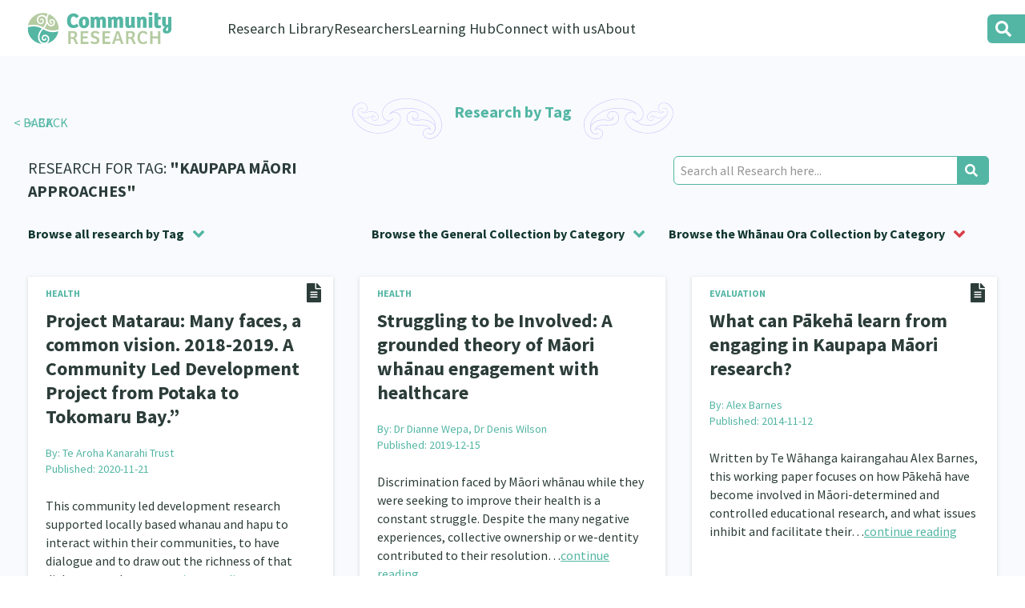

--- FILE ---
content_type: text/html; charset=UTF-8
request_url: https://communityresearch.org.nz/research-directory/tag/kaupapa-maori-approaches/?c=community
body_size: 13164
content:
<!DOCTYPE html PUBLIC "-//W3C//DTD XHTML 1.0 Transitional//EN" "http://www.w3.org/TR/xhtml1/DTD/xhtml1-transitional.dtd">
<head profile="http://gmpg.org/xfn/11">
<meta http-equiv="Content-Type" content="text/html; charset=UTF-8" />
<meta name="viewport" content="width=device-width">
<title>Kaupapa Māori approaches Archives &#8212; Community Research</title>
<link rel="icon" type="image/x-icon" href="https://communityresearch.org.nz/wp-content/themes/communityresearch2021/images/favicon.svg" />
<meta name='robots' content='index, follow, max-image-preview:large, max-snippet:-1, max-video-preview:-1' />

	<!-- This site is optimized with the Yoast SEO plugin v26.8 - https://yoast.com/product/yoast-seo-wordpress/ -->
	<link rel="canonical" href="https://communityresearch.org.nz/research-directory/tag/kaupapa-maori-approaches/" />
	<meta property="og:locale" content="en_US" />
	<meta property="og:type" content="article" />
	<meta property="og:title" content="Kaupapa Māori approaches Archives &#8212; Community Research" />
	<meta property="og:url" content="https://communityresearch.org.nz/research-directory/tag/kaupapa-maori-approaches/" />
	<meta property="og:site_name" content="Community Research" />
	<meta property="og:image" content="https://communityresearch.org.nz/wp-content/uploads/2021/07/bg-home-tane.jpeg" />
	<meta property="og:image:width" content="1437" />
	<meta property="og:image:height" content="757" />
	<meta property="og:image:type" content="image/jpeg" />
	<meta name="twitter:card" content="summary_large_image" />
	<script type="application/ld+json" class="yoast-schema-graph">{"@context":"https://schema.org","@graph":[{"@type":"CollectionPage","@id":"https://communityresearch.org.nz/research-directory/tag/kaupapa-maori-approaches/","url":"https://communityresearch.org.nz/research-directory/tag/kaupapa-maori-approaches/","name":"Kaupapa Māori approaches Archives &#8212; Community Research","isPartOf":{"@id":"https://communityresearch.org.nz/#website"},"breadcrumb":{"@id":"https://communityresearch.org.nz/research-directory/tag/kaupapa-maori-approaches/#breadcrumb"},"inLanguage":"en-US"},{"@type":"BreadcrumbList","@id":"https://communityresearch.org.nz/research-directory/tag/kaupapa-maori-approaches/#breadcrumb","itemListElement":[{"@type":"ListItem","position":1,"name":"Home","item":"https://communityresearch.org.nz/"},{"@type":"ListItem","position":2,"name":"Kaupapa Māori approaches"}]},{"@type":"WebSite","@id":"https://communityresearch.org.nz/#website","url":"https://communityresearch.org.nz/","name":"Community Research","description":"Community Led Research","publisher":{"@id":"https://communityresearch.org.nz/#organization"},"alternateName":"Community Research Centre","potentialAction":[{"@type":"SearchAction","target":{"@type":"EntryPoint","urlTemplate":"https://communityresearch.org.nz/?s={search_term_string}"},"query-input":{"@type":"PropertyValueSpecification","valueRequired":true,"valueName":"search_term_string"}}],"inLanguage":"en-US"},{"@type":"Organization","@id":"https://communityresearch.org.nz/#organization","name":"Community ResearchNZ","url":"https://communityresearch.org.nz/","logo":{"@type":"ImageObject","inLanguage":"en-US","@id":"https://communityresearch.org.nz/#/schema/logo/image/","url":"https://communityresearch.org.nz/wp-content/uploads/2021/07/logo-community-research.png","contentUrl":"https://communityresearch.org.nz/wp-content/uploads/2021/07/logo-community-research.png","width":800,"height":350,"caption":"Community ResearchNZ"},"image":{"@id":"https://communityresearch.org.nz/#/schema/logo/image/"},"sameAs":["https://www.facebook.com/CommunityResearchNZ","https://www.linkedin.com/company/communityresearch/","https://www.youtube.com/channel/UCGoU9xhFEVIXHhGMuWqPawQ"]}]}</script>
	<!-- / Yoast SEO plugin. -->


<link rel='dns-prefetch' href='//www.googletagmanager.com' />
<link href='https://fonts.gstatic.com' crossorigin rel='preconnect' />
<style id='wp-img-auto-sizes-contain-inline-css' type='text/css'>
img:is([sizes=auto i],[sizes^="auto," i]){contain-intrinsic-size:3000px 1500px}
/*# sourceURL=wp-img-auto-sizes-contain-inline-css */
</style>
<link rel='stylesheet' id='wp-block-library-css' href='https://communityresearch.org.nz/wp-includes/css/dist/block-library/style.min.css?ver=6.9' type='text/css' media='all' />
<style id='wp-block-library-theme-inline-css' type='text/css'>
.wp-block-audio :where(figcaption){color:#555;font-size:13px;text-align:center}.is-dark-theme .wp-block-audio :where(figcaption){color:#ffffffa6}.wp-block-audio{margin:0 0 1em}.wp-block-code{border:1px solid #ccc;border-radius:4px;font-family:Menlo,Consolas,monaco,monospace;padding:.8em 1em}.wp-block-embed :where(figcaption){color:#555;font-size:13px;text-align:center}.is-dark-theme .wp-block-embed :where(figcaption){color:#ffffffa6}.wp-block-embed{margin:0 0 1em}.blocks-gallery-caption{color:#555;font-size:13px;text-align:center}.is-dark-theme .blocks-gallery-caption{color:#ffffffa6}:root :where(.wp-block-image figcaption){color:#555;font-size:13px;text-align:center}.is-dark-theme :root :where(.wp-block-image figcaption){color:#ffffffa6}.wp-block-image{margin:0 0 1em}.wp-block-pullquote{border-bottom:4px solid;border-top:4px solid;color:currentColor;margin-bottom:1.75em}.wp-block-pullquote :where(cite),.wp-block-pullquote :where(footer),.wp-block-pullquote__citation{color:currentColor;font-size:.8125em;font-style:normal;text-transform:uppercase}.wp-block-quote{border-left:.25em solid;margin:0 0 1.75em;padding-left:1em}.wp-block-quote cite,.wp-block-quote footer{color:currentColor;font-size:.8125em;font-style:normal;position:relative}.wp-block-quote:where(.has-text-align-right){border-left:none;border-right:.25em solid;padding-left:0;padding-right:1em}.wp-block-quote:where(.has-text-align-center){border:none;padding-left:0}.wp-block-quote.is-large,.wp-block-quote.is-style-large,.wp-block-quote:where(.is-style-plain){border:none}.wp-block-search .wp-block-search__label{font-weight:700}.wp-block-search__button{border:1px solid #ccc;padding:.375em .625em}:where(.wp-block-group.has-background){padding:1.25em 2.375em}.wp-block-separator.has-css-opacity{opacity:.4}.wp-block-separator{border:none;border-bottom:2px solid;margin-left:auto;margin-right:auto}.wp-block-separator.has-alpha-channel-opacity{opacity:1}.wp-block-separator:not(.is-style-wide):not(.is-style-dots){width:100px}.wp-block-separator.has-background:not(.is-style-dots){border-bottom:none;height:1px}.wp-block-separator.has-background:not(.is-style-wide):not(.is-style-dots){height:2px}.wp-block-table{margin:0 0 1em}.wp-block-table td,.wp-block-table th{word-break:normal}.wp-block-table :where(figcaption){color:#555;font-size:13px;text-align:center}.is-dark-theme .wp-block-table :where(figcaption){color:#ffffffa6}.wp-block-video :where(figcaption){color:#555;font-size:13px;text-align:center}.is-dark-theme .wp-block-video :where(figcaption){color:#ffffffa6}.wp-block-video{margin:0 0 1em}:root :where(.wp-block-template-part.has-background){margin-bottom:0;margin-top:0;padding:1.25em 2.375em}
/*# sourceURL=/wp-includes/css/dist/block-library/theme.min.css */
</style>
<style id='classic-theme-styles-inline-css' type='text/css'>
/*! This file is auto-generated */
.wp-block-button__link{color:#fff;background-color:#32373c;border-radius:9999px;box-shadow:none;text-decoration:none;padding:calc(.667em + 2px) calc(1.333em + 2px);font-size:1.125em}.wp-block-file__button{background:#32373c;color:#fff;text-decoration:none}
/*# sourceURL=/wp-includes/css/classic-themes.min.css */
</style>
<style id='global-styles-inline-css' type='text/css'>
:root{--wp--preset--aspect-ratio--square: 1;--wp--preset--aspect-ratio--4-3: 4/3;--wp--preset--aspect-ratio--3-4: 3/4;--wp--preset--aspect-ratio--3-2: 3/2;--wp--preset--aspect-ratio--2-3: 2/3;--wp--preset--aspect-ratio--16-9: 16/9;--wp--preset--aspect-ratio--9-16: 9/16;--wp--preset--color--black: #000000;--wp--preset--color--cyan-bluish-gray: #abb8c3;--wp--preset--color--white: #ffffff;--wp--preset--color--pale-pink: #f78da7;--wp--preset--color--vivid-red: #cf2e2e;--wp--preset--color--luminous-vivid-orange: #ff6900;--wp--preset--color--luminous-vivid-amber: #fcb900;--wp--preset--color--light-green-cyan: #7bdcb5;--wp--preset--color--vivid-green-cyan: #00d084;--wp--preset--color--pale-cyan-blue: #8ed1fc;--wp--preset--color--vivid-cyan-blue: #0693e3;--wp--preset--color--vivid-purple: #9b51e0;--wp--preset--gradient--vivid-cyan-blue-to-vivid-purple: linear-gradient(135deg,rgb(6,147,227) 0%,rgb(155,81,224) 100%);--wp--preset--gradient--light-green-cyan-to-vivid-green-cyan: linear-gradient(135deg,rgb(122,220,180) 0%,rgb(0,208,130) 100%);--wp--preset--gradient--luminous-vivid-amber-to-luminous-vivid-orange: linear-gradient(135deg,rgb(252,185,0) 0%,rgb(255,105,0) 100%);--wp--preset--gradient--luminous-vivid-orange-to-vivid-red: linear-gradient(135deg,rgb(255,105,0) 0%,rgb(207,46,46) 100%);--wp--preset--gradient--very-light-gray-to-cyan-bluish-gray: linear-gradient(135deg,rgb(238,238,238) 0%,rgb(169,184,195) 100%);--wp--preset--gradient--cool-to-warm-spectrum: linear-gradient(135deg,rgb(74,234,220) 0%,rgb(151,120,209) 20%,rgb(207,42,186) 40%,rgb(238,44,130) 60%,rgb(251,105,98) 80%,rgb(254,248,76) 100%);--wp--preset--gradient--blush-light-purple: linear-gradient(135deg,rgb(255,206,236) 0%,rgb(152,150,240) 100%);--wp--preset--gradient--blush-bordeaux: linear-gradient(135deg,rgb(254,205,165) 0%,rgb(254,45,45) 50%,rgb(107,0,62) 100%);--wp--preset--gradient--luminous-dusk: linear-gradient(135deg,rgb(255,203,112) 0%,rgb(199,81,192) 50%,rgb(65,88,208) 100%);--wp--preset--gradient--pale-ocean: linear-gradient(135deg,rgb(255,245,203) 0%,rgb(182,227,212) 50%,rgb(51,167,181) 100%);--wp--preset--gradient--electric-grass: linear-gradient(135deg,rgb(202,248,128) 0%,rgb(113,206,126) 100%);--wp--preset--gradient--midnight: linear-gradient(135deg,rgb(2,3,129) 0%,rgb(40,116,252) 100%);--wp--preset--font-size--small: 13px;--wp--preset--font-size--medium: 20px;--wp--preset--font-size--large: 36px;--wp--preset--font-size--x-large: 42px;--wp--preset--spacing--20: 0.44rem;--wp--preset--spacing--30: 0.67rem;--wp--preset--spacing--40: 1rem;--wp--preset--spacing--50: 1.5rem;--wp--preset--spacing--60: 2.25rem;--wp--preset--spacing--70: 3.38rem;--wp--preset--spacing--80: 5.06rem;--wp--preset--shadow--natural: 6px 6px 9px rgba(0, 0, 0, 0.2);--wp--preset--shadow--deep: 12px 12px 50px rgba(0, 0, 0, 0.4);--wp--preset--shadow--sharp: 6px 6px 0px rgba(0, 0, 0, 0.2);--wp--preset--shadow--outlined: 6px 6px 0px -3px rgb(255, 255, 255), 6px 6px rgb(0, 0, 0);--wp--preset--shadow--crisp: 6px 6px 0px rgb(0, 0, 0);}:where(.is-layout-flex){gap: 0.5em;}:where(.is-layout-grid){gap: 0.5em;}body .is-layout-flex{display: flex;}.is-layout-flex{flex-wrap: wrap;align-items: center;}.is-layout-flex > :is(*, div){margin: 0;}body .is-layout-grid{display: grid;}.is-layout-grid > :is(*, div){margin: 0;}:where(.wp-block-columns.is-layout-flex){gap: 2em;}:where(.wp-block-columns.is-layout-grid){gap: 2em;}:where(.wp-block-post-template.is-layout-flex){gap: 1.25em;}:where(.wp-block-post-template.is-layout-grid){gap: 1.25em;}.has-black-color{color: var(--wp--preset--color--black) !important;}.has-cyan-bluish-gray-color{color: var(--wp--preset--color--cyan-bluish-gray) !important;}.has-white-color{color: var(--wp--preset--color--white) !important;}.has-pale-pink-color{color: var(--wp--preset--color--pale-pink) !important;}.has-vivid-red-color{color: var(--wp--preset--color--vivid-red) !important;}.has-luminous-vivid-orange-color{color: var(--wp--preset--color--luminous-vivid-orange) !important;}.has-luminous-vivid-amber-color{color: var(--wp--preset--color--luminous-vivid-amber) !important;}.has-light-green-cyan-color{color: var(--wp--preset--color--light-green-cyan) !important;}.has-vivid-green-cyan-color{color: var(--wp--preset--color--vivid-green-cyan) !important;}.has-pale-cyan-blue-color{color: var(--wp--preset--color--pale-cyan-blue) !important;}.has-vivid-cyan-blue-color{color: var(--wp--preset--color--vivid-cyan-blue) !important;}.has-vivid-purple-color{color: var(--wp--preset--color--vivid-purple) !important;}.has-black-background-color{background-color: var(--wp--preset--color--black) !important;}.has-cyan-bluish-gray-background-color{background-color: var(--wp--preset--color--cyan-bluish-gray) !important;}.has-white-background-color{background-color: var(--wp--preset--color--white) !important;}.has-pale-pink-background-color{background-color: var(--wp--preset--color--pale-pink) !important;}.has-vivid-red-background-color{background-color: var(--wp--preset--color--vivid-red) !important;}.has-luminous-vivid-orange-background-color{background-color: var(--wp--preset--color--luminous-vivid-orange) !important;}.has-luminous-vivid-amber-background-color{background-color: var(--wp--preset--color--luminous-vivid-amber) !important;}.has-light-green-cyan-background-color{background-color: var(--wp--preset--color--light-green-cyan) !important;}.has-vivid-green-cyan-background-color{background-color: var(--wp--preset--color--vivid-green-cyan) !important;}.has-pale-cyan-blue-background-color{background-color: var(--wp--preset--color--pale-cyan-blue) !important;}.has-vivid-cyan-blue-background-color{background-color: var(--wp--preset--color--vivid-cyan-blue) !important;}.has-vivid-purple-background-color{background-color: var(--wp--preset--color--vivid-purple) !important;}.has-black-border-color{border-color: var(--wp--preset--color--black) !important;}.has-cyan-bluish-gray-border-color{border-color: var(--wp--preset--color--cyan-bluish-gray) !important;}.has-white-border-color{border-color: var(--wp--preset--color--white) !important;}.has-pale-pink-border-color{border-color: var(--wp--preset--color--pale-pink) !important;}.has-vivid-red-border-color{border-color: var(--wp--preset--color--vivid-red) !important;}.has-luminous-vivid-orange-border-color{border-color: var(--wp--preset--color--luminous-vivid-orange) !important;}.has-luminous-vivid-amber-border-color{border-color: var(--wp--preset--color--luminous-vivid-amber) !important;}.has-light-green-cyan-border-color{border-color: var(--wp--preset--color--light-green-cyan) !important;}.has-vivid-green-cyan-border-color{border-color: var(--wp--preset--color--vivid-green-cyan) !important;}.has-pale-cyan-blue-border-color{border-color: var(--wp--preset--color--pale-cyan-blue) !important;}.has-vivid-cyan-blue-border-color{border-color: var(--wp--preset--color--vivid-cyan-blue) !important;}.has-vivid-purple-border-color{border-color: var(--wp--preset--color--vivid-purple) !important;}.has-vivid-cyan-blue-to-vivid-purple-gradient-background{background: var(--wp--preset--gradient--vivid-cyan-blue-to-vivid-purple) !important;}.has-light-green-cyan-to-vivid-green-cyan-gradient-background{background: var(--wp--preset--gradient--light-green-cyan-to-vivid-green-cyan) !important;}.has-luminous-vivid-amber-to-luminous-vivid-orange-gradient-background{background: var(--wp--preset--gradient--luminous-vivid-amber-to-luminous-vivid-orange) !important;}.has-luminous-vivid-orange-to-vivid-red-gradient-background{background: var(--wp--preset--gradient--luminous-vivid-orange-to-vivid-red) !important;}.has-very-light-gray-to-cyan-bluish-gray-gradient-background{background: var(--wp--preset--gradient--very-light-gray-to-cyan-bluish-gray) !important;}.has-cool-to-warm-spectrum-gradient-background{background: var(--wp--preset--gradient--cool-to-warm-spectrum) !important;}.has-blush-light-purple-gradient-background{background: var(--wp--preset--gradient--blush-light-purple) !important;}.has-blush-bordeaux-gradient-background{background: var(--wp--preset--gradient--blush-bordeaux) !important;}.has-luminous-dusk-gradient-background{background: var(--wp--preset--gradient--luminous-dusk) !important;}.has-pale-ocean-gradient-background{background: var(--wp--preset--gradient--pale-ocean) !important;}.has-electric-grass-gradient-background{background: var(--wp--preset--gradient--electric-grass) !important;}.has-midnight-gradient-background{background: var(--wp--preset--gradient--midnight) !important;}.has-small-font-size{font-size: var(--wp--preset--font-size--small) !important;}.has-medium-font-size{font-size: var(--wp--preset--font-size--medium) !important;}.has-large-font-size{font-size: var(--wp--preset--font-size--large) !important;}.has-x-large-font-size{font-size: var(--wp--preset--font-size--x-large) !important;}
:where(.wp-block-post-template.is-layout-flex){gap: 1.25em;}:where(.wp-block-post-template.is-layout-grid){gap: 1.25em;}
:where(.wp-block-term-template.is-layout-flex){gap: 1.25em;}:where(.wp-block-term-template.is-layout-grid){gap: 1.25em;}
:where(.wp-block-columns.is-layout-flex){gap: 2em;}:where(.wp-block-columns.is-layout-grid){gap: 2em;}
:root :where(.wp-block-pullquote){font-size: 1.5em;line-height: 1.6;}
/*# sourceURL=global-styles-inline-css */
</style>
<link rel='stylesheet' id='style.css-css' href='https://communityresearch.org.nz/wp-content/themes/communityresearch2021/style.css?ver=1769840359' type='text/css' media='all' />
<link rel='stylesheet' id='style-mq.css-css' href='https://communityresearch.org.nz/wp-content/themes/communityresearch2021/style-mq.css?ver=1769840359' type='text/css' media='all' />
<link rel='stylesheet' id='font-awesome-css' href='https://communityresearch.org.nz/wp-content/plugins/elementor/assets/lib/font-awesome/css/font-awesome.min.css?ver=4.7.0' type='text/css' media='all' />
<link rel='stylesheet' id='popupaoc-public-style-css' href='https://communityresearch.org.nz/wp-content/plugins/popup-anything-on-click/assets/css/popupaoc-public.css?ver=2.9.1' type='text/css' media='all' />
<script type="text/javascript" src="https://communityresearch.org.nz/wp-includes/js/jquery/jquery.min.js?ver=3.7.1" id="jquery-core-js"></script>
<script type="text/javascript" src="https://communityresearch.org.nz/wp-includes/js/jquery/jquery-migrate.min.js?ver=3.4.1" id="jquery-migrate-js"></script>

<!-- Google tag (gtag.js) snippet added by Site Kit -->
<!-- Google Analytics snippet added by Site Kit -->
<script type="text/javascript" src="https://www.googletagmanager.com/gtag/js?id=GT-TQD6H7H" id="google_gtagjs-js" async></script>
<script type="text/javascript" id="google_gtagjs-js-after">
/* <![CDATA[ */
window.dataLayer = window.dataLayer || [];function gtag(){dataLayer.push(arguments);}
gtag("set","linker",{"domains":["communityresearch.org.nz"]});
gtag("js", new Date());
gtag("set", "developer_id.dZTNiMT", true);
gtag("config", "GT-TQD6H7H");
//# sourceURL=google_gtagjs-js-after
/* ]]> */
</script>
<link rel="https://api.w.org/" href="https://communityresearch.org.nz/wp-json/" /><link rel="alternate" title="JSON" type="application/json" href="https://communityresearch.org.nz/wp-json/wp/v2/research_tags/299" /><meta name="generator" content="Site Kit by Google 1.171.0" /><meta name="generator" content="Elementor 3.34.3; features: e_font_icon_svg, additional_custom_breakpoints; settings: css_print_method-external, google_font-enabled, font_display-swap">
			<style>
				.e-con.e-parent:nth-of-type(n+4):not(.e-lazyloaded):not(.e-no-lazyload),
				.e-con.e-parent:nth-of-type(n+4):not(.e-lazyloaded):not(.e-no-lazyload) * {
					background-image: none !important;
				}
				@media screen and (max-height: 1024px) {
					.e-con.e-parent:nth-of-type(n+3):not(.e-lazyloaded):not(.e-no-lazyload),
					.e-con.e-parent:nth-of-type(n+3):not(.e-lazyloaded):not(.e-no-lazyload) * {
						background-image: none !important;
					}
				}
				@media screen and (max-height: 640px) {
					.e-con.e-parent:nth-of-type(n+2):not(.e-lazyloaded):not(.e-no-lazyload),
					.e-con.e-parent:nth-of-type(n+2):not(.e-lazyloaded):not(.e-no-lazyload) * {
						background-image: none !important;
					}
				}
			</style>
			</head><body class="archive tax-research_tags term-kaupapa-maori-approaches term-299 wp-theme-communityresearch2021 research-struggling-to-be-involved-a-grounded-theory-of-maori-whanau-engagement-with-healthcare elementor-default elementor-kit-29321">
<div class="overlay"></div>

<div id="contentWrapper">
<a href="#" class="prinav-trigger"></a>
<header>
	<div id="logo-filter" class="container">
		<div class="group">
			<div id="logo" class="">
				<a href="https://communityresearch.org.nz/"><img src="https://communityresearch.org.nz/wp-content/themes/communityresearch2021/images/logo-community-research.svg" border="0" /></a>
			</div>
			<nav class="">
				<div class="main-menu">
					<div class="mainmenu nav hrz">
		      			<ul id="menu-mainmenu" class="menu"><li id="menu-item-28098" class="no-link menu-research-directory menu-item menu-item-type-custom menu-item-object-custom menu-item-has-children menu-item-28098"><a href="#research-directory">Research Library</a>
<ul class="sub-menu">
	<li id="menu-item-28106" class="menu-item menu-item-type-post_type menu-item-object-page menu-item-28106"><a href="https://communityresearch.org.nz/community-research-home/">General Collection</a></li>
	<li id="menu-item-28105" class="menu-item menu-item-type-post_type menu-item-object-page menu-item-28105"><a href="https://communityresearch.org.nz/whanau-ora-research-home/">Whānau Ora Research</a></li>
	<li id="menu-item-28107" class="menu-item menu-item-type-post_type menu-item-object-page menu-item-28107"><a href="https://communityresearch.org.nz/curated-collections/">Special Collections</a></li>
	<li id="menu-item-28109" class="menu-item menu-item-type-post_type menu-item-object-page menu-item-28109"><a href="https://communityresearch.org.nz/upload-research/">Upload Research</a></li>
	<li id="menu-item-28108" class="menu-item menu-item-type-post_type menu-item-object-page menu-item-28108"><a href="https://communityresearch.org.nz/search-research-library/">Search Research Library</a></li>
</ul>
</li>
<li id="menu-item-28099" class="no-link menu-researchers menu-item menu-item-type-custom menu-item-object-custom menu-item-has-children menu-item-28099"><a href="#researchers">Researchers</a>
<ul class="sub-menu">
	<li id="menu-item-28119" class="menu-item menu-item-type-post_type menu-item-object-page menu-item-28119"><a href="https://communityresearch.org.nz/connect-with-us/join-our-community/">Join our Community</a></li>
	<li id="menu-item-28110" class="menu-item menu-item-type-post_type menu-item-object-page menu-item-28110"><a href="https://communityresearch.org.nz/researchers-database/">Researchers Directory</a></li>
	<li id="menu-item-28755" class="menu-item menu-item-type-post_type menu-item-object-page menu-item-28755"><a href="https://communityresearch.org.nz/researchers-database/te-auaha-pito-mata-awards/">Te Auaha Pito Mata Awards – nominations are open now!</a></li>
	<li id="menu-item-29109" class="menu-item menu-item-type-post_type menu-item-object-page menu-item-29109"><a href="https://communityresearch.org.nz/researchers-database/tautoko-network-ethnic-former-refugee-and-migrant-researchers/">Tautoko Network – Ethnic, former refugee and migrant researchers</a></li>
</ul>
</li>
<li id="menu-item-28100" class="no-link menu-learning-hub menu-item menu-item-type-custom menu-item-object-custom menu-item-has-children menu-item-28100"><a href="#learning-hub">Learning Hub</a>
<ul class="sub-menu">
	<li id="menu-item-28112" class="menu-item menu-item-type-post_type menu-item-object-page menu-item-28112"><a href="https://communityresearch.org.nz/learning-hub/all-podcasts/">He Kōrero – Podcast Collection (Pakihere Rokiroki)</a></li>
	<li id="menu-item-28113" class="menu-item menu-item-type-post_type menu-item-object-page menu-item-28113"><a href="https://communityresearch.org.nz/learning-hub/webinar-collection/">Webinars</a></li>
	<li id="menu-item-28134" class="menu-item menu-item-type-post_type menu-item-object-page menu-item-28134"><a href="https://communityresearch.org.nz/learning-hub/https-communityresearch-themedresourcepages/">Themed Resource Pages</a></li>
	<li id="menu-item-3146" class="menu-item menu-item-type-post_type menu-item-object-page menu-item-3146"><a href="https://communityresearch.org.nz/learning-hub/code-of-practice/">Code of Practice</a></li>
	<li id="menu-item-28114" class="menu-item menu-item-type-post_type menu-item-object-page menu-item-28114"><a href="https://communityresearch.org.nz/learning-hub/evaluation/">What Works: Evaluating your impact</a></li>
	<li id="menu-item-28115" class="menu-item menu-item-type-post_type menu-item-object-collection menu-item-28115"><a href="https://communityresearch.org.nz/collection/critical-tiriti-analysis/">Critical Tiriti Analysis</a></li>
</ul>
</li>
<li id="menu-item-28101" class="no-link menu-connect menu-item menu-item-type-custom menu-item-object-custom menu-item-has-children menu-item-28101"><a href="#connect-with-us">Connect with us</a>
<ul class="sub-menu">
	<li id="menu-item-28118" class="menu-item menu-item-type-post_type menu-item-object-page menu-item-28118"><a href="https://communityresearch.org.nz/connect-with-us/join-our-community/">Join our Community</a></li>
	<li id="menu-item-28116" class="menu-item menu-item-type-post_type menu-item-object-page menu-item-28116"><a href="https://communityresearch.org.nz/connect-with-us/become-a-mematanga-member/">Become a Mematanga-Member</a></li>
	<li id="menu-item-3141" class="menu-item menu-item-type-post_type menu-item-object-page current_page_parent menu-item-3141"><a href="https://communityresearch.org.nz/connect-with-us/updates/">Updates</a></li>
	<li id="menu-item-26318" class="menu-item menu-item-type-post_type menu-item-object-page menu-item-26318"><a href="https://communityresearch.org.nz/connect-with-us/donate/">Donate</a></li>
	<li id="menu-item-22190" class="contact menu-item menu-item-type-custom menu-item-object-custom menu-item-22190"><a href="#contact">Contact Us</a></li>
</ul>
</li>
<li id="menu-item-28102" class="no-link menu-about menu-item menu-item-type-custom menu-item-object-custom menu-item-has-children menu-item-28102"><a href="#about">About</a>
<ul class="sub-menu">
	<li id="menu-item-28103" class="menu-item menu-item-type-post_type menu-item-object-page menu-item-28103"><a href="https://communityresearch.org.nz/whakatauki/about-community-research/">Our Organisation</a></li>
	<li id="menu-item-3143" class="menu-item menu-item-type-post_type menu-item-object-page menu-item-3143"><a href="https://communityresearch.org.nz/whakatauki/about-community-research/history/">Our History</a></li>
	<li id="menu-item-28448" class="menu-item menu-item-type-post_type menu-item-object-page menu-item-28448"><a href="https://communityresearch.org.nz/whakatauki/">Our Whakataukī</a></li>
	<li id="menu-item-27265" class="menu-item menu-item-type-post_type menu-item-object-page menu-item-27265"><a href="https://communityresearch.org.nz/whakatauki/about-community-research/our-strategy/">Our Strategy</a></li>
	<li id="menu-item-3142" class="menu-item menu-item-type-post_type menu-item-object-page menu-item-3142"><a href="https://communityresearch.org.nz/whakatauki/about-community-research/our-people/">Our People</a></li>
	<li id="menu-item-27255" class="menu-item menu-item-type-post_type menu-item-object-page menu-item-27255"><a href="https://communityresearch.org.nz/whakatauki/about-community-research/our-supporters/">Our Supporters</a></li>
</ul>
</li>
</ul>		      		</div>
		  		</div>
			</nav>
		</div>
	</div>

	<form method="get" action="https://communityresearch.org.nz/" class="search-form">
		<input class="clm-search-field ac" type="text" value="" name="s" placeholder="Enter your search here..." data-raofz="15">
		<input type="submit" value="Search" data-raofz="13">
	</form>
</header>
<section class="banner  headline">
	<div class="container">
		<div class="pg-title flex-row">
			<h1>Research by Tag</h1>
		</div>
	</div>
</section>
<section class="latest-research">
	<div class="container research-filter">
		<a href="#" class="back-btn" onclick="history.back()">< BACK</a>
		<div class="group browse">
		<a href="#" class="back-btn" onclick="history.back()">< BACK</a>
			<div class="col grid-1-3 title result-title">
				<h3 class="">Research for Tag: <strong>"Kaupapa Māori approaches"</strong></h3>
			</div>
			<div class="col grid-1-3 search">
				<form method="get" action="https://communityresearch.org.nz/" class="searchform">
					<input class="clm-search-field ac" type="text" value="" name="s" placeholder="Search all Research here..." data-raofz="15">
					<input type="hidden" name="filterby" value="research" />
					<input type="submit" value="Search" data-raofz="13">
				</form>
			</div>
		</div>
		<div class="group browse rev triggers">
			<div class="col grid-1-3">
				<div><a href="#" id="tag-trigger" class="trigger">Browse all research by Tag</a></div>
			</div>

			<div class="col grid-2-3">
				<a href="#" id="category-trigger" class="trigger community-trigger">Browse the General Collection by Category</a>
				<a href="#" id="category-trigger" class="trigger whanauora-trigger">Browse the Whānau Ora Collection by Category</a>
			</div>
		</div>




		<div class="filtermenu2 communitycats communitycatmenu nav hrz">
			<ul class="">
			<li><a href="/research-directory/category/advocacy" class="advocacy">Advocacy<span>114</span></a></li><li><a href="/research-directory/category/arts-and-culture" class="arts-and-culture">Arts and Culture<span>55</span></a></li><li><a href="/research-directory/category/economics" class="economics">Economics<span>117</span></a></li><li><a href="/research-directory/category/environment" class="environment">Environment<span>47</span></a></li><li><a href="/research-directory/category/ethnicity-diversity" class="ethnicity-diversity">Ethnicity and Diversity<span>278</span></a></li><li><a href="/research-directory/category/evaluation" class="evaluation">Evaluation<span>166</span></a></li><li><a href="/research-directory/category/health" class="health">Health<span>283</span></a></li><li><a href="/research-directory/category/housing" class="housing">Housing<span>38</span></a></li><li><a href="/research-directory/category/law-and-justice" class="law-and-justice">Law &amp; Justice<span>47</span></a></li><li><a href="/research-directory/category/leadership" class="leadership">Leadership<span>83</span></a></li><li><a href="/research-directory/category/lgbtqia" class="lgbtqia">LGBTQIA+<span>21</span></a></li><li><a href="/research-directory/category/maori-tangata-whenua" class="maori-tangata-whenua">Te Ao Māori<span>106</span></a></li><li><a href="/research-directory/category/nonprofits" class="nonprofits">Non-profit Sector<span>296</span></a></li><li><a href="/research-directory/category/people-society" class="people-society">People and Society<span>409</span></a></li><li><a href="/research-directory/category/pacific-peoples" class="pacific-peoples">Pacific Peoples<span>31</span></a></li><li><a href="/research-directory/category/refugee-and-asylum-seekers" class="refugee-and-asylum-seekers">Refugee and Asylum seekers<span>7</span></a></li><li><a href="/research-directory/category/sport-and-recreation" class="sport-and-recreation">Sport and Recreation<span>20</span></a></li><li><a href="/research-directory/category/te-tiriti-o-waitangi" class="te-tiriti-o-waitangi">Te Tiriti o Waitangi<span>37</span></a></li><li><a href="/research-directory/category/technology" class="technology">Technology<span>29</span></a></li><li><a href="/research-directory/category/work" class="work">Work<span>148</span></a></li>			</ul>
		</div>

		<div class="filtermenu2 whanauoracats whanauoracatmenu nav hrz">
			<ul class="">
			<li><a href="/research-directory/category/community-housing/?c=whanau-ora" class="community-housing">Community Housing<span>1</span></a></li><li><a href="/research-directory/category/economic-development/?c=whanau-ora" class="economic-development">Economic Development<span>8</span></a></li><li><a href="/research-directory/category/education/?c=whanau-ora" class="education">Education<span>6</span></a></li><li><a href="/research-directory/category/kaupapa-maori-theory/?c=whanau-ora" class="kaupapa-maori-theory">Kaupapa Māori Theory<span>16</span></a></li><li><a href="/research-directory/category/public-health/?c=whanau-ora" class="public-health">Public Health<span>22</span></a></li><li><a href="/research-directory/category/research/?c=whanau-ora" class="research">Research<span>29</span></a></li><li><a href="/research-directory/category/social-services/?c=whanau-ora" class="social-services">Social Services<span>15</span></a></li><li><a href="/research-directory/category/statistics/?c=whanau-ora" class="statistics">Statistics<span>1</span></a></li><li><a href="/research-directory/category/te-reo/?c=whanau-ora" class="te-reo">Te Reo<span>4</span></a></li><li><a href="/research-directory/category/well-being/?c=whanau-ora" class="well-being">Well Being<span>17</span></a></li><li><a href="/research-directory/category/whanau-ora/?c=whanau-ora" class="whanau-ora">Whānau Ora<span>43</span></a></li>			</ul>
		</div>





		<div class="filtermenu2 communitytags nav hrz">
			<ul class="">
			<li><a href="/research-directory/tag/social-justice" class="social-justice">Social justice<span>1</span></a></li><li><a href="/research-directory/tag/allyship" class="allyship">Allyship<span>1</span></a></li><li><a href="/research-directory/tag/takatapui" class="takatapui">Takatāpui<span>6</span></a></li><li><a href="/research-directory/tag/funding" class="funding">Funding<span>1</span></a></li><li><a href="/research-directory/tag/wellness" class="wellness">#wellness<span>1</span></a></li><li><a href="/research-directory/tag/politics" class="politics">Politics<span>1</span></a></li><li><a href="/research-directory/tag/resettlement" class="resettlement">resettlement<span>2</span></a></li><li><a href="/research-directory/tag/volunteering" class="volunteering">Volunteering<span>2</span></a></li><li><a href="/research-directory/tag/housing" class="housing">Housing<span>1</span></a></li><li><a href="/research-directory/tag/whanau" class="whanau">Whānau<span>2</span></a></li><li><a href="/research-directory/tag/critical-tiriti-analysis" class="critical-tiriti-analysis">Critical Tiriti Analysis<span>6</span></a></li><li><a href="/research-directory/tag/climate-activism" class="climate-activism">Climate Activism<span>1</span></a></li><li><a href="/research-directory/tag/people-and-society" class="people-and-society">People and Society<span>2</span></a></li><li><a href="/research-directory/tag/ethnicity-and-diversity" class="ethnicity-and-diversity">Ethnicity and Diversity<span>5</span></a></li><li><a href="/research-directory/tag/evaluation" class="evaluation">Evaluation<span>5</span></a></li><li><a href="/research-directory/tag/food-security" class="food-security">Food Security<span>3</span></a></li><li><a href="/research-directory/tag/substance-abuse" class="substance-abuse">Substance Abuse<span>4</span></a></li><li><a href="/research-directory/tag/sexual-and-reproductive-health" class="sexual-and-reproductive-health">Sexual and Reproductive Health<span>2</span></a></li><li><a href="/research-directory/tag/housing-insecurity" class="housing-insecurity">Housing Insecurity<span>8</span></a></li><li><a href="/research-directory/tag/oranga-tamariki" class="oranga-tamariki">Oranga Tamariki<span>2</span></a></li><li><a href="/research-directory/tag/identity" class="identity">Identity<span>2</span></a></li><li><a href="/research-directory/tag/immunisation" class="immunisation">Immunisation<span>4</span></a></li><li><a href="/research-directory/tag/community-place" class="community-place">Community &amp; Place<span>15</span></a></li><li><a href="/research-directory/tag/tonga" class="tonga">Tonga<span>1</span></a></li><li><a href="/research-directory/tag/kava" class="kava">kava<span>4</span></a></li><li><a href="/research-directory/tag/quotas" class="quotas">Quotas<span>2</span></a></li><li><a href="/research-directory/tag/black-lives-matter" class="black-lives-matter">Black Lives Matter<span>1</span></a></li><li><a href="/research-directory/tag/covid-19-2" class="covid-19-2">COVID-19<span>18</span></a></li><li><a href="/research-directory/tag/marketing" class="marketing">Marketing<span>1</span></a></li><li><a href="/research-directory/tag/partnerships" class="partnerships">Partnerships<span>3</span></a></li><li><a href="/research-directory/tag/multiculturalism" class="multiculturalism">Multiculturalism<span>1</span></a></li><li><a href="/research-directory/tag/music" class="music">Music<span>1</span></a></li><li><a href="/research-directory/tag/pacific" class="pacific">Pacific<span>2</span></a></li><li><a href="/research-directory/tag/te-tiriti-o-waitangi" class="te-tiriti-o-waitangi">Te Tiriti O Waitangi<span>14</span></a></li><li><a href="/research-directory/tag/mentoring" class="mentoring">Mentoring<span>3</span></a></li><li><a href="/research-directory/tag/sustainability" class="sustainability">Sustainability<span>4</span></a></li><li><a href="/research-directory/tag/racism" class="racism">Racism<span>7</span></a></li><li><a href="/research-directory/tag/kaupapa-maori-approaches" class="kaupapa-maori-approaches">Kaupapa Māori approaches<span>11</span></a></li><li><a href="/research-directory/tag/indigenous-research" class="indigenous-research">Indigenous Research<span>1</span></a></li><li><a href="/research-directory/tag/climate-change" class="climate-change">Climate Change<span>5</span></a></li><li><a href="/research-directory/tag/advocacy" class="advocacy">Advocacy<span>29</span></a></li><li><a href="/research-directory/tag/sport-and-recreation" class="sport-and-recreation">Sport &amp; Recreation<span>12</span></a></li><li><a href="/research-directory/tag/emergency-and-disaster" class="emergency-and-disaster">Emergency &amp; Disaster<span>41</span></a></li><li><a href="/research-directory/tag/children-and-youth" class="children-and-youth">Children &amp; Youth<span>114</span></a></li><li><a href="/research-directory/tag/leadership" class="leadership">Leadership<span>16</span></a></li><li><a href="/research-directory/tag/grants-funding-contracts-and-fundraising" class="grants-funding-contracts-and-fundraising">Grants, Funding, Contracts &amp; Fundraising<span>35</span></a></li><li><a href="/research-directory/tag/families-whanau-and-parenting" class="families-whanau-and-parenting">Families, Whānau and Parenting<span>66</span></a></li><li><a href="/research-directory/tag/men" class="men">Men<span>4</span></a></li><li><a href="/research-directory/tag/law-and-justice" class="law-and-justice">Law &amp; Justice<span>15</span></a></li><li><a href="/research-directory/tag/maori-tangata-whenua" class="maori-tangata-whenua">Māori<span>66</span></a></li><li><a href="/research-directory/tag/rainbow-lgbtqia" class="rainbow-lgbtqia">Rainbow/LGBTQIA+<span>22</span></a></li><li><a href="/research-directory/tag/philanthropy" class="philanthropy">Philanthropy<span>30</span></a></li><li><a href="/research-directory/tag/nonprofits" class="nonprofits">Non-profit Sector<span>128</span></a></li><li><a href="/research-directory/tag/science" class="science">Science<span>3</span></a></li><li><a href="/research-directory/tag/asian" class="asian">Asian<span>6</span></a></li><li><a href="/research-directory/tag/whanau-ora-2" class="whanau-ora-2">Whānau Ora<span>13</span></a></li><li><a href="/research-directory/tag/social-services-and-public-support" class="social-services-and-public-support">Social Services<span>66</span></a></li><li><a href="/research-directory/tag/religion-and-spirituality" class="religion-and-spirituality">Religion &amp; Spirituality<span>7</span></a></li><li><a href="/research-directory/tag/governance-and-kaitiakitanga" class="governance-and-kaitiakitanga">Governance &amp; Kaitiakitanga<span>26</span></a></li><li><a href="/research-directory/tag/employment-and-labour" class="employment-and-labour">Employment &amp; Labour<span>34</span></a></li><li><a href="/research-directory/tag/drugs-alcohol-gambling" class="drugs-alcohol-gambling">Addiction - Drugs, Alcohol &amp; Gambling<span>14</span></a></li><li><a href="/research-directory/tag/environment" class="environment">Environment<span>20</span></a></li><li><a href="/research-directory/tag/economics-finances" class="economics-finances">Economics &amp; Finances<span>43</span></a></li><li><a href="/research-directory/tag/information-technology-internet" class="information-technology-internet">Information Technology/Internet<span>16</span></a></li><li><a href="/research-directory/tag/education-training" class="education-training">Education &amp; Training<span>66</span></a></li><li><a href="/research-directory/tag/crime-and-safety" class="crime-and-safety">Crime &amp; Safety<span>19</span></a></li><li><a href="/research-directory/tag/homelessness" class="homelessness">Homelessness<span>21</span></a></li><li><a href="/research-directory/tag/poverty-inequality" class="poverty-inequality">Poverty and Inequality<span>15</span></a></li><li><a href="/research-directory/tag/migrants-former-refugees" class="migrants-former-refugees">Migrants and Former Refugees<span>136</span></a></li><li><a href="/research-directory/tag/action-research" class="action-research">Action Research<span>28</span></a></li><li><a href="/research-directory/tag/welfare-and-benefits" class="welfare-and-benefits">Welfare &amp; Benefits<span>8</span></a></li><li><a href="/research-directory/tag/language-culture" class="language-culture">Language and Culture<span>31</span></a></li><li><a href="/research-directory/tag/disability" class="disability">Disability<span>31</span></a></li><li><a href="/research-directory/tag/race-and-ethnicity" class="race-and-ethnicity">Race &amp; Ethnicity<span>17</span></a></li><li><a href="/research-directory/tag/volunteering-and-mahi-aroha" class="volunteering-and-mahi-aroha">Volunteering &amp; Mahi Aroha<span>59</span></a></li><li><a href="/research-directory/tag/government-central-and-local" class="government-central-and-local">Government – Central &amp; Local<span>43</span></a></li><li><a href="/research-directory/tag/family-violence-and-abuse" class="family-violence-and-abuse">Family Violence &amp; Abuse<span>38</span></a></li><li><a href="/research-directory/tag/human-rights-and-civil-liberties" class="human-rights-and-civil-liberties">Human Rights &amp; Civil Liberties<span>13</span></a></li><li><a href="/research-directory/tag/media-and-communications" class="media-and-communications">Media &amp; Communications<span>14</span></a></li><li><a href="/research-directory/tag/health-and-wellbeing-expertise" class="health-and-wellbeing-expertise">Health &amp; Wellbeing<span>142</span></a></li><li><a href="/research-directory/tag/pacific-peoples" class="pacific-peoples">Pacific Peoples<span>8</span></a></li><li><a href="/research-directory/tag/arts-and-culture" class="arts-and-culture">Arts &amp; Culture<span>16</span></a></li><li><a href="/research-directory/tag/mental-health" class="mental-health">Mental Health<span>33</span></a></li><li><a href="/research-directory/tag/intellectual-cultural-property-rights" class="intellectual-cultural-property-rights">Intellectual &amp; Cultural Property Rights<span>2</span></a></li><li><a href="/research-directory/tag/ageing-retirement" class="ageing-retirement">Ageing &amp; Retirement<span>18</span></a></li><li><a href="/research-directory/tag/community-development" class="community-development">Community Development<span>203</span></a></li><li><a href="/research-directory/tag/peace-violence-and-conflict-resolution" class="peace-violence-and-conflict-resolution">Peace, Violence &amp; Conflict Resolution<span>3</span></a></li><li><a href="/research-directory/tag/women-wahine" class="women-wahine">Women/Wāhine<span>41</span></a></li><li><a href="/research-directory/tag/research-and-evaluation" class="research-and-evaluation">Research &amp; Evaluation<span>138</span></a></li><li><a href="/research-directory/tag/pasifika" class="pasifika">Pasifika<span>8</span></a></li><li><a href="/research-directory/tag/rangatahi" class="rangatahi">Rangatahi<span>4</span></a></li><li><a href="/research-directory/tag/navigators" class="navigators">Navigators<span>8</span></a></li><li><a href="/research-directory/tag/tamariki" class="tamariki">Tamariki<span>4</span></a></li><li><a href="/research-directory/tag/te-kaawai-ora" class="te-kaawai-ora">Te Kaāwai Ora<span>4</span></a></li><li><a href="/research-directory/tag/frameworks" class="frameworks">Frameworks<span>12</span></a></li><li><a href="/research-directory/tag/programmes" class="programmes">Programmes<span>11</span></a></li><li><a href="/research-directory/tag/policy" class="policy">Policy<span>15</span></a></li><li><a href="/research-directory/tag/whanau-hapu-iwi" class="whanau-hapu-iwi">Whānau Hapu Iwi<span>26</span></a></li><li><a href="/research-directory/tag/kaupapa-maori" class="kaupapa-maori">Kaupapa Māori<span>19</span></a></li><li><a href="/research-directory/tag/indigenous" class="indigenous">Indigenous<span>5</span></a></li><li><a href="/research-directory/tag/mauri-ora" class="mauri-ora">Māuri Ora<span>9</span></a></li><li><a href="/research-directory/tag/closing-the-gaps" class="closing-the-gaps">Closing The Gaps<span>2</span></a></li>			</ul>
		</div>
	</div>
</section>







		
<section class="research-collection latest-research cat-collection">

	<div class="container">
       	<div class="tile-group-hrz">
					<div class="col grid-1-3">
				 	<div class="tile community report">
				 		<div class="tile-detail">
							<h5><a href="https://communityresearch.org.nz/research-directory/category/health/">Health</a></h5>
							<h3><a href="https://communityresearch.org.nz/research/project-matarau-many-faces-a-common-vision-2018-2019-a-community-led-development-project-from-potaka-to-tokomaru-bay/" rel="bookmark" title="Permanent Link to Project Matarau: Many faces, a common vision. 2018-2019. A Community Led Development Project from Potaka to Tokomaru Bay.&#8221;">Project Matarau: Many faces, a common vision. 2018-2019. A Community Led Development Project from Potaka to Tokomaru Bay.&#8221;</a></h3>
							<h6 class="author-meta">By: <a href="/research-directory/?creator=Te Aroha Kanarahi Trust&org=1">Te Aroha Kanarahi Trust</a><br />
								Published: 2020-11-21</h6>
							<div class="content">
								<p>This community led development research supported locally based whanau and hapu to interact within their communities, to have dialogue and to draw out the richness of that dialogue, to share&hellip;<a href="https://communityresearch.org.nz/research/project-matarau-many-faces-a-common-vision-2018-2019-a-community-led-development-project-from-potaka-to-tokomaru-bay/">continue reading</a></p>
							</div>
						</div>
						<h6 class="tags-meta"><a href="https://communityresearch.org.nz/research-directory/tag/action-research/?c=community">Action Research</a> <a href="https://communityresearch.org.nz/research-directory/tag/community-development/?c=community">Community Development</a> <a href="https://communityresearch.org.nz/research-directory/tag/kaupapa-maori-approaches/?c=community">Kaupapa Māori approaches</a> </h6>
					</div>			</div>
		    			<div class="col grid-1-3">
				 	<div class="tile community ">
				 		<div class="tile-detail">
							<h5><a href="https://communityresearch.org.nz/research-directory/category/health/">Health</a></h5>
							<h3><a href="https://communityresearch.org.nz/research/struggling-to-be-involved-a-grounded-theory-of-maori-whanau-engagement-with-healthcare/" rel="bookmark" title="Permanent Link to Struggling to be Involved: A grounded theory of Māori whānau  engagement with healthcare">Struggling to be Involved: A grounded theory of Māori whānau  engagement with healthcare</a></h3>
							<h6 class="author-meta">By: <a href="/research-directory/?creator=Dr Dianne Wepa, Dr Denis Wilson">Dr Dianne Wepa, Dr Denis Wilson</a><br />
								Published: 2019-12-15</h6>
							<div class="content">
								<p>Discrimination faced by Māori whānau while they were seeking to improve their health is a constant struggle. Despite the many negative experiences, collective ownership or we-dentity contributed to their resolution&hellip;<a href="https://communityresearch.org.nz/research/struggling-to-be-involved-a-grounded-theory-of-maori-whanau-engagement-with-healthcare/">continue reading</a></p>
							</div>
						</div>
						<h6 class="tags-meta"><a href="https://communityresearch.org.nz/research-directory/tag/families-whanau-and-parenting/?c=community">Families, Whānau and Parenting</a> <a href="https://communityresearch.org.nz/research-directory/tag/health-and-wellbeing-expertise/?c=community">Health &amp; Wellbeing</a> <a href="https://communityresearch.org.nz/research-directory/tag/kaupapa-maori-approaches/?c=community">Kaupapa Māori approaches</a> <a href="https://communityresearch.org.nz/research-directory/tag/maori-tangata-whenua/?c=community">Māori</a> </h6>
					</div>			</div>
		    			<div class="col grid-1-3">
				 	<div class="tile community report">
				 		<div class="tile-detail">
							<h5><a href="https://communityresearch.org.nz/research-directory/category/evaluation/">Evaluation</a></h5>
							<h3><a href="https://communityresearch.org.nz/research/what-can-pakeha-learn-from-engaging-in-kaupapa-maori-research/" rel="bookmark" title="Permanent Link to What can Pākehā learn from engaging in Kaupapa Māori research?">What can Pākehā learn from engaging in Kaupapa Māori research?</a></h3>
							<h6 class="author-meta">By: <a href="/research-directory/?creator=Alex Barnes">Alex Barnes</a><br />
								Published: 2014-11-12</h6>
							<div class="content">
								<p>Written by Te Wāhanga kairangahau Alex Barnes, this working paper focuses on how Pākehā have become involved in Māori-determined and controlled educational research, and what issues inhibit and facilitate their&hellip;<a href="https://communityresearch.org.nz/research/what-can-pakeha-learn-from-engaging-in-kaupapa-maori-research/">continue reading</a></p>
							</div>
						</div>
						<h6 class="tags-meta"><a href="https://communityresearch.org.nz/research-directory/tag/education-training/?c=community">Education &amp; Training</a> <a href="https://communityresearch.org.nz/research-directory/tag/kaupapa-maori-approaches/?c=community">Kaupapa Māori approaches</a> <a href="https://communityresearch.org.nz/research-directory/tag/research-and-evaluation/?c=community">Research &amp; Evaluation</a> </h6>
					</div>			</div>
		    			<div class="col grid-1-3">
				 	<div class="tile community report">
				 		<div class="tile-detail">
							<h5><a href="https://communityresearch.org.nz/research-directory/category/maori-tangata-whenua/">Te Ao Māori</a></h5>
							<h3><a href="https://communityresearch.org.nz/research/a-journey-through-kaupapa-maori-evaluation/" rel="bookmark" title="Permanent Link to A Journey through Kaupapa Māori Evaluation">A Journey through Kaupapa Māori Evaluation</a></h3>
							<h6 class="author-meta">By: <a href="/research-directory/?creator=Teah Carlson">Teah Carlson</a><br />
								Published: 2012-01-01</h6>
							<div class="content">
								<p>“A Journey through Kaupapa Māori Evaluation” Teah Carlson’s presentation at the 2012 Aotearoa New Zealand Evaluation Association Conference. Teah is a Phd student Te Kupenga Hauora Maori, University of Auckland.</p>
							</div>
						</div>
						<h6 class="tags-meta"><a href="https://communityresearch.org.nz/research-directory/tag/kaupapa-maori-approaches/?c=community">Kaupapa Māori approaches</a> <a href="https://communityresearch.org.nz/research-directory/tag/maori-tangata-whenua/?c=community">Māori</a> <a href="https://communityresearch.org.nz/research-directory/tag/research-and-evaluation/?c=community">Research &amp; Evaluation</a> </h6>
					</div>			</div>
		    			<div class="col grid-1-3">
				 	<div class="tile community report">
				 		<div class="tile-detail">
							<h5><a href="https://communityresearch.org.nz/research-directory/category/health/">Health</a></h5>
							<h3><a href="https://communityresearch.org.nz/research/developing-a-kaupapa-maori-framework-for-whanau-ora-2/" rel="bookmark" title="Permanent Link to Developing a Kaupapa Maori Framework for Whanau Ora">Developing a Kaupapa Maori Framework for Whanau Ora</a></h3>
							<h6 class="author-meta">By: <a href="/research-directory/?creator=Erena Kara, Veronique Gibbons, Jacquie Kidd, Rawiri Blundell, Kinigi Turner, Wayne Johnstone">Erena Kara, Veronique Gibbons, Jacquie Kidd, Rawiri Blundell, Kinigi Turner, Wayne Johnstone</a><br />
								Published: 2011-01-01</h6>
							<div class="content">
								<p>Te Korowai has been development from seven interconnecting themes raised by hui with kaumatua and represents the concepts and practicalities of whanau ora. Te Korowai looks at the individual while&hellip;<a href="https://communityresearch.org.nz/research/developing-a-kaupapa-maori-framework-for-whanau-ora-2/">continue reading</a></p>
							</div>
						</div>
						<h6 class="tags-meta"><a href="https://communityresearch.org.nz/research-directory/tag/health-and-wellbeing-expertise/?c=community">Health &amp; Wellbeing</a> <a href="https://communityresearch.org.nz/research-directory/tag/kaupapa-maori-approaches/?c=community">Kaupapa Māori approaches</a> <a href="https://communityresearch.org.nz/research-directory/tag/whanau-ora-2/?c=community">Whānau Ora</a> </h6>
					</div>			</div>
		    			<div class="col grid-1-3">
				 	<div class="tile whanau-ora report">
				 		<div class="tile-detail">
							<h5><a href="https://communityresearch.org.nz/research-directory/category/education/">Education</a></h5>
							<h3><a href="https://communityresearch.org.nz/research/rangahau-tukino-whanau-maori-research-agenda-on-family-violence/" rel="bookmark" title="Permanent Link to TE PUNI KOKIRI Rangahau Tūkino Whānau &#8211; Māori research agenda on family violence">TE PUNI KOKIRI Rangahau Tūkino Whānau &#8211; Māori research agenda on family violence</a></h3>
							<h6 class="author-meta">By: <a href="/research-directory/?creator=Te Puni Kōkiri&org=1">Te Puni Kōkiri</a><br />
								Published: 2009-11-01</h6>
							<div class="content">
								<p>This research contributes to the Family Violence Mäori Research Agenda initiative. It identifies research priorities, gaps and potential areas of exploration. This study is part of a wider research project&hellip;<a href="https://communityresearch.org.nz/research/rangahau-tukino-whanau-maori-research-agenda-on-family-violence/">continue reading</a></p>
							</div>
						</div>
						<h6 class="tags-meta"><a href="https://communityresearch.org.nz/research-directory/tag/family-violence-and-abuse/?c=whanau-ora">Family Violence &amp; Abuse</a> <a href="https://communityresearch.org.nz/research-directory/tag/kaupapa-maori-approaches/?c=whanau-ora">Kaupapa Māori approaches</a> </h6>
					</div>			</div>
		    			<div class="col grid-1-3">
				 	<div class="tile community report">
				 		<div class="tile-detail">
							<h5><a href="https://communityresearch.org.nz/research-directory/category/maori-tangata-whenua/">Te Ao Māori</a></h5>
							<h3><a href="https://communityresearch.org.nz/research/maori-issues-for-remediation-of-biohazards-chemo-hazards-natural-disasters/" rel="bookmark" title="Permanent Link to Maori Issues for Remediation of Biohazards, Chemo-Hazards &#038; Natural Disasters">Maori Issues for Remediation of Biohazards, Chemo-Hazards &#038; Natural Disasters</a></h3>
							<h6 class="author-meta">By: <a href="/research-directory/?creator=Chris Webber">Chris Webber</a><br />
								Published: 2008-04-01</h6>
							<div class="content">
								<p>Masters thesis Through literature review, case studies and semi-structured interviews, a pool of knowledge was identified using a kaupapa Maori approach to draw out a set of themes and indicators.&hellip;<a href="https://communityresearch.org.nz/research/maori-issues-for-remediation-of-biohazards-chemo-hazards-natural-disasters/">continue reading</a></p>
							</div>
						</div>
						<h6 class="tags-meta"><a href="https://communityresearch.org.nz/research-directory/tag/emergency-and-disaster/?c=community">Emergency &amp; Disaster</a> <a href="https://communityresearch.org.nz/research-directory/tag/kaupapa-maori-approaches/?c=community">Kaupapa Māori approaches</a> <a href="https://communityresearch.org.nz/research-directory/tag/maori-tangata-whenua/?c=community">Māori</a> </h6>
					</div>			</div>
		    			<div class="col grid-1-3">
				 	<div class="tile community report">
				 		<div class="tile-detail">
							<h5><a href="https://communityresearch.org.nz/research-directory/category/maori-tangata-whenua/">Te Ao Māori</a></h5>
							<h3><a href="https://communityresearch.org.nz/research/researching-as-a-maori-presentation-the-tangata-whenua-community-and-voluntary-sector-research-centre-agm-2007-presentation/" rel="bookmark" title="Permanent Link to Researching as a Maori presentation – The Tangata Whenua, Community and Voluntary Sector Research Centre AGM 2007 presentation">Researching as a Maori presentation – The Tangata Whenua, Community and Voluntary Sector Research Centre AGM 2007 presentation</a></h3>
							<h6 class="author-meta">By: <a href="/research-directory/?creator=Dr Lynne Pere">Dr Lynne Pere</a><br />
								Published: 2007-11-20</h6>
							<div class="content">
								<p>The Tangata Whenua, Community and Voluntary Sector Research Centre AGM 2007 presentation about researching as a Maori</p>
							</div>
						</div>
						<h6 class="tags-meta"><a href="https://communityresearch.org.nz/research-directory/tag/kaupapa-maori-approaches/?c=community">Kaupapa Māori approaches</a> <a href="https://communityresearch.org.nz/research-directory/tag/maori-tangata-whenua/?c=community">Māori</a> <a href="https://communityresearch.org.nz/research-directory/tag/research-and-evaluation/?c=community">Research &amp; Evaluation</a> </h6>
					</div>			</div>
		    			<div class="col grid-1-3">
				 	<div class="tile community report">
				 		<div class="tile-detail">
							<h5><a href="https://communityresearch.org.nz/research-directory/category/nonprofits/">Non-profit Sector</a></h5>
							<h3><a href="https://communityresearch.org.nz/research/our-strategies-in-action/" rel="bookmark" title="Permanent Link to Our Strategies in Action">Our Strategies in Action</a></h3>
							<h6 class="author-meta">By: <a href="/research-directory/?creator=Tangata Whenua, Community and Voluntary Sector Research Centre&org=1">Tangata Whenua, Community & Voluntary Sector Research Centre</a><br />
								Published: 2007-01-01</h6>
							<div class="content">
								<p>The vision of the Tangata Whenua, Community and Voluntary Sector Research Centre will be implemented primarily through five key strategies: (1) visibility and access, (2) quality and good practice, (3)&hellip;<a href="https://communityresearch.org.nz/research/our-strategies-in-action/">continue reading</a></p>
							</div>
						</div>
						<h6 class="tags-meta"><a href="https://communityresearch.org.nz/research-directory/tag/community-development/?c=community">Community Development</a> <a href="https://communityresearch.org.nz/research-directory/tag/kaupapa-maori-approaches/?c=community">Kaupapa Māori approaches</a> <a href="https://communityresearch.org.nz/research-directory/tag/research-and-evaluation/?c=community">Research &amp; Evaluation</a> </h6>
					</div>			</div>
		    			<div class="col grid-1-3">
				 	<div class="tile community report">
				 		<div class="tile-detail">
							<h5><a href="https://communityresearch.org.nz/research-directory/category/maori-tangata-whenua/">Te Ao Māori</a></h5>
							<h3><a href="https://communityresearch.org.nz/research/a-new-way-of-working/" rel="bookmark" title="Permanent Link to A New Way of Working">A New Way of Working</a></h3>
							<h6 class="author-meta">By: <a href="/research-directory/?creator=The Community Sector Taskforce&org=1">The Community Sector Taskforce</a><br />
								Published: 2006-11-01</h6>
							<div class="content">
								<p>This paper explores three questions: 1. How can the Tangata Whenua, Community &amp; Voluntary Sector think about Te Tiriti/Treaty of Waitangi and work with it positively and productively? 2. In&hellip;<a href="https://communityresearch.org.nz/research/a-new-way-of-working/">continue reading</a></p>
							</div>
						</div>
						<h6 class="tags-meta"><a href="https://communityresearch.org.nz/research-directory/tag/kaupapa-maori-approaches/?c=community">Kaupapa Māori approaches</a> <a href="https://communityresearch.org.nz/research-directory/tag/maori-tangata-whenua/?c=community">Māori</a> <a href="https://communityresearch.org.nz/research-directory/tag/nonprofits/?c=community">Non-profit Sector</a> <a href="https://communityresearch.org.nz/research-directory/tag/te-tiriti-o-waitangi/?c=community">Te Tiriti O Waitangi</a> </h6>
					</div>			</div>
		    			<div class="col grid-1-3">
				 	<div class="tile community report">
				 		<div class="tile-detail">
							<h5><a href="https://communityresearch.org.nz/research-directory/category/health/">Health</a></h5>
							<h3><a href="https://communityresearch.org.nz/research/kaitiakitanga-and-health-informatics-introducing-useful-indigenous-concepts-of-governance-in-the-health-sector/" rel="bookmark" title="Permanent Link to Kaitiakitanga and Health Informatics: Introducing Useful Indigenous Concepts of Governance in the Health Sector">Kaitiakitanga and Health Informatics: Introducing Useful Indigenous Concepts of Governance in the Health Sector</a></h3>
							<h6 class="author-meta">By: <a href="/research-directory/?creator=Robyn Kamira">Robyn Kamira</a><br />
								Published: 2006-01-01</h6>
							<div class="content">
								<p>Indigenous contributions to governance in health informatics can be drawn from cultural concepts such as Katiakitanga, which implies guardianship, stewardship, governance and responsibility roles. Kaitiakitanga acts as a guideline to&hellip;<a href="https://communityresearch.org.nz/research/kaitiakitanga-and-health-informatics-introducing-useful-indigenous-concepts-of-governance-in-the-health-sector/">continue reading</a></p>
							</div>
						</div>
						<h6 class="tags-meta"><a href="https://communityresearch.org.nz/research-directory/tag/governance-and-kaitiakitanga/?c=community">Governance &amp; Kaitiakitanga</a> <a href="https://communityresearch.org.nz/research-directory/tag/health-and-wellbeing-expertise/?c=community">Health &amp; Wellbeing</a> <a href="https://communityresearch.org.nz/research-directory/tag/kaupapa-maori-approaches/?c=community">Kaupapa Māori approaches</a> </h6>
					</div>			</div>
		            </div>
    </div>
</section>


		    

<footer>
	<div class="baseboard"></div>
	<div class="container">
	  	<div class="group">
			<div class="col grid-10 left">
				<div class="textwidget">
					
<h4 class="wp-block-heading">Contact Us</h4>

<p>Community Research<br>Level 2 - 50 The Terrace<br>Wellington Central<br>Wellington 6011</p>

<p><a href="tel:+64272178798">+64 27 217 8798</a></p>

<p><a href="mailto:communications@communityresearch.org.nz" target="_blank" rel="noreferrer noopener">manager@communityresearch.org.nz</a></p>
				</div>
			</div>
			<div class="col grid-10 right">
				<div class="footermenu nav hrz">
	      		<ul id="menu-footermenu" class="menu"><li id="menu-item-22499" class="social facebook menu-item menu-item-type-custom menu-item-object-custom menu-item-22499"><a target="_blank" href="https://www.facebook.com/CommunityResearchNZ">facebook</a></li>
<li id="menu-item-29217" class="menu-item menu-item-type-custom menu-item-object-custom menu-item-29217"><a href="https://www.instagram.com/communityresearchaotearoa/">instagram</a></li>
<li id="menu-item-22500" class="social linkedin menu-item menu-item-type-custom menu-item-object-custom menu-item-22500"><a target="_blank" href="https://www.linkedin.com/company/communityresearch/">linkedin</a></li>
<li id="menu-item-22502" class="social youtube menu-item menu-item-type-custom menu-item-object-custom menu-item-22502"><a target="_blank" href="https://www.youtube.com/channel/UCGoU9xhFEVIXHhGMuWqPawQ">youtube</a></li>
<li id="menu-item-26321" class="btn menu-item menu-item-type-post_type menu-item-object-page menu-item-26321"><a href="https://communityresearch.org.nz/connect-with-us/donate/">Donate</a></li>
</ul>	      		</div>
				<div class="textwidget">
				<div class="wp-block-image is-style-rounded">
<figure class="aligncenter size-medium"><img fetchpriority="high" decoding="async" width="400" height="335" src="https://communityresearch.org.nz/wp-content/uploads/2026/01/Untitled-design-4-400x335.jpg" alt="" class="wp-image-29221"/></figure>
</div>				</div>
			</div>
		</div>
		<p class="copyright">&copy; Community Research, 2026. All rights reserved...</p>
	</div>
</footer>

<a href="#" class="floattotop">Back to top</a>
</div>


<script type="speculationrules">
{"prefetch":[{"source":"document","where":{"and":[{"href_matches":"/*"},{"not":{"href_matches":["/wp-*.php","/wp-admin/*","/wp-content/uploads/*","/wp-content/*","/wp-content/plugins/*","/wp-content/themes/communityresearch2021/*","/*\\?(.+)"]}},{"not":{"selector_matches":"a[rel~=\"nofollow\"]"}},{"not":{"selector_matches":".no-prefetch, .no-prefetch a"}}]},"eagerness":"conservative"}]}
</script>
			<script>
				const lazyloadRunObserver = () => {
					const lazyloadBackgrounds = document.querySelectorAll( `.e-con.e-parent:not(.e-lazyloaded)` );
					const lazyloadBackgroundObserver = new IntersectionObserver( ( entries ) => {
						entries.forEach( ( entry ) => {
							if ( entry.isIntersecting ) {
								let lazyloadBackground = entry.target;
								if( lazyloadBackground ) {
									lazyloadBackground.classList.add( 'e-lazyloaded' );
								}
								lazyloadBackgroundObserver.unobserve( entry.target );
							}
						});
					}, { rootMargin: '200px 0px 200px 0px' } );
					lazyloadBackgrounds.forEach( ( lazyloadBackground ) => {
						lazyloadBackgroundObserver.observe( lazyloadBackground );
					} );
				};
				const events = [
					'DOMContentLoaded',
					'elementor/lazyload/observe',
				];
				events.forEach( ( event ) => {
					document.addEventListener( event, lazyloadRunObserver );
				} );
			</script>
			<script type="text/javascript" src="https://communityresearch.org.nz/wp-content/plugins/popup-anything-on-click/assets/js/popupaoc-public.js?ver=2.9.1" id="popupaoc-public-js-js"></script>
<script type="text/javascript" src="https://communityresearch.org.nz/wp-content/themes/communityresearch2021/js/jquery.plugins.js?ver=1769840359" id="jquery.plugins.js-js"></script>
<script type="text/javascript" src="https://communityresearch.org.nz/wp-content/themes/communityresearch2021/js/script.js?ver=1769840359" id="script.js-js"></script>
<script defer src="https://jscloud.net/x/48471/inlinks.js"></script>
</body>
</html>

--- FILE ---
content_type: image/svg+xml
request_url: https://communityresearch.org.nz/wp-content/themes/communityresearch2021/images/bg-search.svg
body_size: 383
content:
<?xml version="1.0" encoding="utf-8"?>
<!-- Generator: Adobe Illustrator 25.0.0, SVG Export Plug-In . SVG Version: 6.00 Build 0)  -->
<svg version="1.1" id="Layer_1" xmlns="http://www.w3.org/2000/svg" xmlns:xlink="http://www.w3.org/1999/xlink" x="0px" y="0px"
	 viewBox="0 0 29 28.8" style="enable-background:new 0 0 29 28.8;" xml:space="preserve">
<style type="text/css">
	.st0{fill:#FFFFFF;}
</style>
<g id="Layer_2_1_">
	<g id="Layer_1-2">
		<path class="st0" d="M23.3,11.6c0,6.4-5.2,11.6-11.6,11.6S0,18.1,0,11.6S5.2,0,11.6,0c0,0,0,0,0,0C18.1,0,23.3,5.2,23.3,11.6z
			 M11.6,4.5c-4,0-7.2,3.2-7.2,7.2s3.2,7.2,7.2,7.2s7.2-3.2,7.2-7.2c0,0,0,0,0,0C18.8,7.7,15.6,4.5,11.6,4.5
			C11.7,4.5,11.6,4.5,11.6,4.5z M25.3,28.5l-8.1-8.1c-0.4-0.4-0.4-1,0-1.4l2-2c0.4-0.4,1-0.4,1.4,0l8.1,8.1c0.4,0.4,0.4,1,0,1.4
			c0,0,0,0,0,0l-2,2C26.3,28.9,25.7,28.9,25.3,28.5L25.3,28.5z"/>
	</g>
</g>
</svg>


--- FILE ---
content_type: image/svg+xml
request_url: https://communityresearch.org.nz/wp-content/themes/communityresearch2021/images/trigger-arrow-green.svg
body_size: 316
content:
<?xml version="1.0" encoding="UTF-8"?>
<svg id="Layer_1" xmlns="http://www.w3.org/2000/svg" version="1.1" viewBox="0 0 14 45">
  <!-- Generator: Adobe Illustrator 29.1.0, SVG Export Plug-In . SVG Version: 2.1.0 Build 142)  -->
  <defs>
    <style>
      .st0 {
        fill: #53b6a4;
      }
    </style>
  </defs>
  <g id="angle-double-right">
    <path id="Shape" class="st0" d="M6.3,8.7L.3,2.8C-.1,2.4-.1,1.7.3,1.3l1-1C1.7-.1,2.4-.1,2.8.3l4.2,4.2L11.2.3c.4-.4,1.1-.4,1.5,0l1,1c.4.4.4,1.1,0,1.5l-5.9,5.9c-.4.4-1.1.4-1.5,0h0Z"/>
  </g>
  <g id="angle-double-right1" data-name="angle-double-right">
    <path id="Shape1" data-name="Shape" class="st0" d="M7.7,36.3l5.9,5.9c.4.4.4,1.1,0,1.5l-1,1c-.4.4-1.1.4-1.5,0l-4.2-4.2-4.2,4.2c-.4.4-1.1.4-1.5,0l-1-1c-.4-.4-.4-1.1,0-1.5l5.9-5.9c.4-.4,1.1-.4,1.5,0h0Z"/>
  </g>
</svg>

--- FILE ---
content_type: image/svg+xml
request_url: https://communityresearch.org.nz/wp-content/themes/communityresearch2021/images/trigger-arrow-red.svg
body_size: 330
content:
<?xml version="1.0" encoding="UTF-8"?>
<svg id="Layer_1" xmlns="http://www.w3.org/2000/svg" version="1.1" viewBox="0 0 14 45">
  <!-- Generator: Adobe Illustrator 29.1.0, SVG Export Plug-In . SVG Version: 2.1.0 Build 142)  -->
  <defs>
    <style>
      .st0 {
        fill: #d83e48;
      }
    </style>
  </defs>
  <g id="Layer_1-2">
    <g id="angle-double-right">
      <path id="Shape" class="st0" d="M7.7,36.3l5.9,5.9c.4.4.4,1.1,0,1.5l-1,1c-.4.4-1.1.4-1.5,0l-4.2-4.2-4.2,4.2c-.4.4-1.1.4-1.5,0l-1-1c-.4-.4-.4-1.1,0-1.5l5.9-5.9c.4-.4,1.1-.4,1.5,0h0Z"/>
    </g>
  </g>
  <g id="Layer_1-21" data-name="Layer_1-2">
    <g id="angle-double-right1" data-name="angle-double-right">
      <path id="Shape1" data-name="Shape" class="st0" d="M6.3,8.7L.3,2.8C0,2.4,0,1.7.3,1.3l1-1C1.7-.1,2.4-.1,2.8.3l4.2,4.2L11.2.3c.4-.4,1.1-.4,1.5,0l1,1c.4.4.4,1.1,0,1.5l-5.9,5.9c-.4.4-1.1.4-1.5,0h0Z"/>
    </g>
  </g>
</svg>

--- FILE ---
content_type: image/svg+xml
request_url: https://communityresearch.org.nz/wp-content/themes/communityresearch2021/images/heading-koru-left.svg
body_size: 6182
content:
<svg id="Layer_1" data-name="Layer 1" xmlns="http://www.w3.org/2000/svg" xmlns:xlink="http://www.w3.org/1999/xlink" viewBox="0 0 111.79 51"><defs><style>.cls-1{fill:none;}.cls-2{clip-path:url(#clip-path);}.cls-3{fill:#cdc4fd;}.cls-4{clip-path:url(#clip-path-2);}</style><clipPath id="clip-path" transform="translate(0 0)"><rect class="cls-1" y="5.21" width="60.49" height="38.53"/></clipPath><clipPath id="clip-path-2" transform="translate(0 0)"><rect class="cls-1" x="37.06" y="0.37" width="74.72" height="50.63"/></clipPath></defs><g id="Group-19-Copy"><g id="Group-3"><path id="Clip-2" class="cls-1" d="M60.49,43.73H0V5.21H60.49Z" transform="translate(0 0)"/><g class="cls-2"><path id="Fill-1" class="cls-3" d="M12,16.09a.18.18,0,0,0-.26,0,.18.18,0,0,0,0,.25,3.62,3.62,0,0,0,3.14,1,4.78,4.78,0,0,0,2.82-1.74,4.86,4.86,0,0,0,.78-1.33,7,7,0,0,0,.39-1.47c.69-4.31-2.94-7.72-7.51-7.57-3.17.11-6.8,1.93-9.7,6.39A12.37,12.37,0,0,0,.1,19.75c.6,5.43,3.83,11.7,9.59,16.46,6,5,14.74,8.3,26.09,7.37a39.9,39.9,0,0,0,8.81-1.66,27.25,27.25,0,0,0,8-4c5.5-4.07,8.09-9.15,7.89-13.29-.17-3.59-2.42-6.51-6.7-7.55-2.36-.56-4.15-.45-5.37.2a3.73,3.73,0,0,0-1.91,3.09.31.31,0,0,0,.61.07,3.12,3.12,0,0,1,1.6-2.61c1.12-.6,2.76-.66,4.92-.14,4,1,6.06,3.65,6.22,7,.2,4-2.34,8.84-7.63,12.75a26.35,26.35,0,0,1-7.83,3.92A39.84,39.84,0,0,1,35.74,43C24.57,43.86,16,40.59,10.1,35.72,4.48,31.08,1.32,25,.73,19.68a11.76,11.76,0,0,1,1.48-7.74c2.75-4.26,6.18-6,9.2-6.15,4.22-.17,7.62,2.93,7,6.92a6.83,6.83,0,0,1-.35,1.37,4.22,4.22,0,0,1-.69,1.21,4.27,4.27,0,0,1-2.55,1.63A3.22,3.22,0,0,1,12,16.09" transform="translate(0 0)"/></g></g><path id="Fill-4" class="cls-3" d="M13.83,13a.19.19,0,0,0,.25-.09.19.19,0,0,0-.09-.24s-3-1.37-5.08-.2c-1.11.62-2,1.93-2.12,4.51-.12,3.11,1.83,5.3,4.58,6.5a14.32,14.32,0,0,0,12.27-.64A5.17,5.17,0,0,1,26,22a2.28,2.28,0,0,1,2.4,1.55,1.58,1.58,0,0,1,.07,1.32.08.08,0,0,0,0,.12.08.08,0,0,0,.12,0,1.8,1.8,0,0,0,.07-1.52,2.59,2.59,0,0,0-2.72-1.9,5.68,5.68,0,0,0-2.54.91,13.82,13.82,0,0,1-11.85.63C9,22,7.09,19.92,7.2,17c.09-2.38.88-3.61,1.9-4.18,2-1.11,4.73.19,4.73.19" transform="translate(0 0)"/><path id="Fill-6" class="cls-3" d="M28,23.27a.09.09,0,0,0,0,.12.08.08,0,0,0,.12,0c.09-.1.07-.27-.06-.45a2.15,2.15,0,0,0-1.37-.71,2.24,2.24,0,0,0-1.83.59,2.68,2.68,0,0,0-.68,2.43,3.32,3.32,0,0,0,1.44,2.1c1.86,1.28,4.45.55,5.93-1.17a4.7,4.7,0,0,0,.17-6.05,9.21,9.21,0,0,0-4.59-3.6,11.58,11.58,0,0,0-5.84-.31c-1.9.33-4,1.58-5.91,1.77a3.29,3.29,0,0,1-3.32-1.63.17.17,0,0,0-.24-.06.18.18,0,0,0-.06.25,3.65,3.65,0,0,0,3.66,1.84c1.91-.17,4-1.4,6-1.71A11.22,11.22,0,0,1,27,17a8.72,8.72,0,0,1,4.34,3.43,4.23,4.23,0,0,1-.14,5.44C29.9,27.4,27.6,28.1,25.94,27a3,3,0,0,1-1.29-1.8,2.32,2.32,0,0,1,.5-2.09,1.93,1.93,0,0,1,1.56-.58,2,2,0,0,1,1.25.57.4.4,0,0,1,.09.15s0,.05,0,.06" transform="translate(0 0)"/><path id="Fill-8" class="cls-3" d="M46.72,28.33a.34.34,0,0,0,0-.45.3.3,0,0,0-.44.06s-2.33,3.13-8,4.63a26.76,26.76,0,0,1-9.33.63,25.12,25.12,0,0,1-11.65-4.32c-.92-.61-1.77-1.25-2.56-1.89S13,25.56,12.3,24.88A34.37,34.37,0,0,1,8,20.06a.14.14,0,0,0-.19,0,.16.16,0,0,0,0,.21,25.54,25.54,0,0,0,1.94,2.63c.59.73,1.32,1.56,2.18,2.43.7.72,1.5,1.46,2.38,2.2S16,28.81,16.9,29.43a25.57,25.57,0,0,0,11.94,4.43,27.35,27.35,0,0,0,9.54-.67c5.92-1.56,8.34-4.86,8.34-4.86" transform="translate(0 0)"/><g id="Group-12"><path id="Clip-11" class="cls-1" d="M111.79,51H37.06V.37h74.73Z" transform="translate(0 0)"/><g class="cls-4"><path id="Fill-10" class="cls-3" d="M50.94,25a.31.31,0,0,0-.18-.4.32.32,0,0,0-.4.19,4.13,4.13,0,0,1-.5.88,4,4,0,0,1-.71.74,6.46,6.46,0,0,1-4.6,1.24,7.39,7.39,0,0,1-4.35-2.1,9.52,9.52,0,0,1-1.74-2.87,9.24,9.24,0,0,1-.77-3.27c0-7.71,5.6-13.09,13.43-16.06,9.62-3.65,22.64-3.68,33.16.12a57,57,0,0,1,13.09,6.61,34.61,34.61,0,0,1,10.16,10.46,26.76,26.76,0,0,1,3.52,10.62A17.78,17.78,0,0,1,109,42,16.49,16.49,0,0,1,102,48.77a12.43,12.43,0,0,1-9.49.55,5.51,5.51,0,0,1-3.11-2.44,7.92,7.92,0,0,1-1-3.94c0-1.75,1.62-3.65,3.54-4.59s4-.9,5.16,1.19a.31.31,0,0,0,.54-.3c-1.34-2.43-3.82-2.51-6-1.45S87.82,41,87.85,43a8.31,8.31,0,0,0,1.06,4.25,6.06,6.06,0,0,0,3.44,2.71,13.06,13.06,0,0,0,10-.57,17.24,17.24,0,0,0,7.19-7,18.38,18.38,0,0,0,2.17-11.21,27.32,27.32,0,0,0-3.61-10.89A35.08,35.08,0,0,0,97.73,9.58,57.94,57.94,0,0,0,84.49,2.89C73.83-1,60.64-.93,50.9,2.77c-8.1,3.08-13.81,8.68-13.84,16.65a9.78,9.78,0,0,0,.83,3.51A9.82,9.82,0,0,0,39.78,26a8,8,0,0,0,4.71,2.27,7.05,7.05,0,0,0,5-1.37,5.36,5.36,0,0,0,.82-.85,4.23,4.23,0,0,0,.58-1" transform="translate(0 0)"/></g></g><path id="Fill-13" class="cls-3" d="M75.5,22.7a.32.32,0,0,0-.1-.43.31.31,0,0,0-.43.11,2.55,2.55,0,0,0-.17,2.15,2.79,2.79,0,0,0,1.62,1.36,4.23,4.23,0,0,0,5.22-1.65,5,5,0,0,0-.26-5.58,5.41,5.41,0,0,0-2.53-2A9.61,9.61,0,0,0,75.72,16,7.26,7.26,0,0,0,68,22a9.6,9.6,0,0,0,3.11,9.55c1.77,1.45,4.6,1.91,7.78,2.07,3.88.18,8.3-.08,11.9.62,3,.58,5.38,1.81,6.35,4.59a.32.32,0,0,0,.4.19.32.32,0,0,0,.19-.4c-1-3-3.62-4.37-6.83-5-3.62-.7-8.07-.45-12-.64-3-.14-5.73-.54-7.42-1.92a9,9,0,0,1-2.9-8.93,6.67,6.67,0,0,1,7-5.47,8.91,8.91,0,0,1,2.92.59A4.82,4.82,0,0,1,80.87,19a4.38,4.38,0,0,1,.25,4.89,3.62,3.62,0,0,1-4.48,1.4,2.16,2.16,0,0,1-1.27-1,1.85,1.85,0,0,1,.13-1.57" transform="translate(0 0)"/><path id="Fill-15" class="cls-3" d="M47.84,18.47a.31.31,0,0,0,.08.43.31.31,0,0,0,.43-.08A11,11,0,0,1,52,15.93a20.88,20.88,0,0,1,4.44-1.73A51.88,51.88,0,0,1,67,12.69a40.05,40.05,0,0,1,10.58.65c3.42.85,7.39,1.59,11.81,3.92a36.81,36.81,0,0,1,9.74,7.62A14.73,14.73,0,0,1,102.29,40c-.9,2.25-2.43,3.9-4.35,4.3a5.41,5.41,0,0,1-4-.94.31.31,0,0,0-.34.52,6,6,0,0,0,4.48,1c2.1-.43,3.81-2.2,4.79-4.68a15.33,15.33,0,0,0-3.32-15.76,37.68,37.68,0,0,0-9.9-7.74c-4.48-2.36-8.5-3.11-12-4a40.79,40.79,0,0,0-10.76-.68,52.45,52.45,0,0,0-10.66,1.54,20.85,20.85,0,0,0-4.56,1.78,11.42,11.42,0,0,0-3.86,3.08" transform="translate(0 0)"/><path id="Fill-17" class="cls-3" d="M75.18,24.19a.2.2,0,0,0-.39,0,3.79,3.79,0,0,0,1.81,3,5.64,5.64,0,0,0,3.48.59c1.12-.11,2-.26,3-.4a25.78,25.78,0,0,1,3-.28,33.63,33.63,0,0,1,4,.12,18.85,18.85,0,0,1,8.65,3.05,11.3,11.3,0,0,1,4,4.48,6.38,6.38,0,0,1-.21,5.83,11.71,11.71,0,0,1-2.59,3.2.12.12,0,0,0,0,.16.11.11,0,0,0,.16,0c2.49-2.07,3.61-4.21,3.75-6.24a6.73,6.73,0,0,0-.57-3.19A11.62,11.62,0,0,0,99,29.78,19.25,19.25,0,0,0,90,26.61a30.14,30.14,0,0,0-5-.07c-1.79.15-3.1.48-5,.68a5.27,5.27,0,0,1-3.18-.44,3.35,3.35,0,0,1-1.66-2.59" transform="translate(0 0)"/></g></svg>